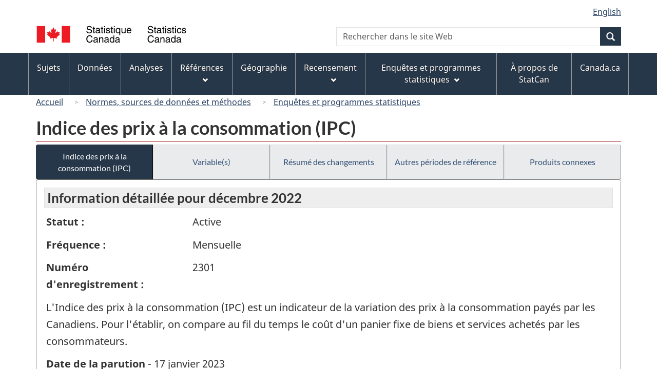

--- FILE ---
content_type: text/html
request_url: https://www23.statcan.gc.ca/imdb/p2SV_f.pl?Function=getSurvey&Id=1500527
body_size: 57409
content:
<!DOCTYPE html>

<!--[if lt IE 9]><html class="no-js lt-ie9" lang="fr" dir="ltr"><![endif]--><!--[if gt IE 8]><!-->
<html class="no-js" lang="fr" dir="ltr">
<!--<![endif]-->

<head>
<meta charset="utf-8">
<!-- Web Experience Toolkit (WET) / BoÃ®te Ã  outils de l'expÃ©rience Web (BOEW)
     wet-boew.github.io/wet-boew/License-en.htm / wet-boew.github.io/wet-boew/Licence-fr.htm -->

<title>Enqu&#234;tes et programmes statistiques - Indice des prix &#224; la consommation &#40;IPC&#41;</title>
<meta name="description" content="L'Indice des prix à la consommation (IPC) est un indicateur de la variation des prix à la consommation payés par les Canadiens. Pour l'établir, on compare au fil du temps le coût d'un panier fixe de biens et services achetés par les consommateurs." />
<meta name="dcterms.creator" content="Gouvernement du Canada, Statistique Canada" />
<meta name="dcterms.title" content="Indice des prix à la consommation (IPC)" />
<meta name="dcterms.issued" title="W3CDTF" content="2023-01-16" />
<meta name="dcterms.modified" title="W3CDTF" content="2023-01-16" />
<meta name="dcterms.subject" title="gcstc" content="null" />
<meta name="dcterms.language" title="ISO639-2" content="fra" />
<meta name="keywords" content="Indices des prix à la consommation, Prix et indices des prix, Indice des prix à la consommation, Indices des prix, Prix à la consommation" />
<meta name="STCtopic" content="Référence" />
<meta name="STCtopicID" content="4017" />
<meta name="STCsubtopic" content="Référence (général)" />
<meta name="STCsubtopicID" content="4017" />
<meta name="STCtype" content="Enquête" />
<meta content="width=device-width,initial-scale=1" name="viewport" />

<!--START css.htm -->

<meta property="dcterms:service" content="StatCan"/> 
<meta property="dcterms:accessRights" content="2"/>

<link href="/wet-boew4b/assets/favicon.ico" rel="icon" type="image/x-icon">
<link rel="stylesheet" href="/wet-boew4b/css/wet-boew.min.css">
<script src="/wet-boew4b/js/jquery.min.js"></script>

<link rel="stylesheet" href="/wet-boew4b/css/theme.min.css">
<link rel="stylesheet" href="/wet-boew4b/css/statcan.css">
<link rel="stylesheet" href="/wet-boew4b/invitation-manager/Overlay.css"> 

<noscript><link rel="stylesheet" href="/wet-boew4b/css/noscript.min.css" /></noscript>
<!-- Adobe Analytics RUN --><script src="//assets.adobedtm.com/be5dfd287373/0127575cd23a/launch-f7c3e6060667.min.js"></script>
<!-- Adobe Analytics v10 --><!--script src="//assets.adobedtm.com/be5dfd287373/8f0ead8a37e7/launch-09394abc039d.min.js"></script-->

<script>dataLayer1 = [];</script>

<!-- CustomScriptsCSSStart -->
<link rel="stylesheet" href="/wet-boew4b/imdb-templates/imdb-standards.css" />
<!-- CustomScriptsCSSEnd -->

<!--END css.htm -->

</head>

<body vocab="http://schema.org/" typeof="WebPage">

<ul id="wb-tphp">
<li class="wb-slc">
<a class="wb-sl" href="#wb-cont">Passer au contenu principal</a>
</li>
<li class="wb-slc visible-sm visible-md visible-lg">
<a class="wb-sl" href="#wb-info">Passer &#224; &#171;&#160;&#192; propos de ce site&#160;&#187;</a>
</li>
</ul>
<header role="banner">
<div id="wb-bnr" class="container">
<section id="wb-lng" class="visible-md visible-lg text-right">
<h2 class="wb-inv">S&#233;lection de la langue</h2>
<div class="row">
<div class="col-md-12">
<ul class="list-inline margin-bottom-none">
<li><a lang="en" href="
/imdb/cgi-bin/change.cgi
">English</a></li>
</ul>
</div>
</div>
</section>
<div class="row">
<div class="brand col-xs-8 col-sm-9 col-md-6">
<a href="https://www.statcan.gc.ca/fr/debut" property="URL"><img src="/wet-boew4b/assets/sig-blk-fr.svg" alt="Statistique Canada"><span class="wb-inv"> / <span lang="en">Statistics Canada</span></span></a>
</div>
<section class="wb-mb-links col-xs-4 col-sm-3 visible-sm visible-xs" id="wb-glb-mn">
<h2>Recherche et menus</h2>
<ul class="list-inline text-right chvrn">
<li><a href="#mb-pnl" title="Recherche et menus" aria-controls="mb-pnl" class="overlay-lnk" role="button"><span class="glyphicon glyphicon-search"><span class="glyphicon glyphicon-th-list"><span class="wb-inv">Recherche et menus</span></span></span></a></li>
</ul>
<div id="mb-pnl"></div>
</section>

<section id="wb-srch" class="col-xs-6 text-right visible-md visible-lg">
<h2 class="wb-inv">Recherche</h2>
<form action="https://www.statcan.gc.ca/recherche/resultats/site-recherche" method="get" name="cse-search-box" role="search" class="form-inline">
<div class="form-group wb-srch-qry">
<label for="wb-srch-q" class="wb-inv">Recherchez le site Web</label>
<input type="hidden" name="fq" value="stclac:2" />
<input id="wb-srch-q" list="wb-srch-q-ac" class="wb-srch-q form-control" name="q" type="search" value="" size="27" maxlength="150" placeholder="Rechercher dans le site Web">
<datalist id="wb-srch-q-ac">
</datalist>
</div>
<div class="form-group submit">
<button type="submit" id="wb-srch-sub" class="btn btn-primary btn-small" name="wb-srch-sub"><span class="glyphicon-search glyphicon"></span><span class="wb-inv">Recherche</span></button>
</div>
</form>
</section>
</div>
</div>

<nav role="navigation" id="wb-sm" class="wb-menu visible-md visible-lg" data-trgt="mb-pnl" data-ajax-replace="/wet-boew4b/ajax/sitemenu-fr.html" typeof="SiteNavigationElement">
	<h2 class="wb-inv">Menus des sujets</h2>
	<div class="container nvbar">
		<div class="row">
			<ul class="list-inline menu">
				<li><a href="https://www150.statcan.gc.ca/n1/fr/sujets?MM=1">Sujets</a></li>
				<li><a href="https://www150.statcan.gc.ca/n1/fr/type/donnees?MM=1">Donn&eacute;es</a></li>
				<li><a href="https://www150.statcan.gc.ca/n1/fr/type/analyses?MM=1">Analyses</a></li>
				<li><a href="https://www150.statcan.gc.ca/n1/fr/type/references?MM=1">R&eacute;f&eacute;rences</a></li>
				<li><a href="https://www.statcan.gc.ca/fr/geographie?MM=1">G&eacute;ographie</a></li>
				<li><a href="https://www.statcan.gc.ca/fr/recensement?MM=1">Recensement</a></li>
				<li><a href="https://www.statcan.gc.ca/fr/enquetes?MM=1">Enqu&ecirc;tes et programmes statistiques</a></li>
				<li><a href="https://www.statcan.gc.ca/fr/apercu/statcan?MM=1">&Agrave; propos de StatCan</a></li>
				<li><a href="https://www.canada.ca/fr.html">Canada.ca</a></li>
			</ul>
		</div>
	</div>
</nav>

<nav role="navigation" id="wb-bc" class="" property="breadcrumb">
<div class="container">
<div class="row">

<!-- Breadcrumb trail START-->

<ol class="breadcrumb">
<li><a href="http://www.statcan.gc.ca/start-debut-fra.html">Accueil</a></li>
<li><a href="https://www.statcan.gc.ca/fra/concepts/index">Normes&#44; sources de donn&#233;es et m&#233;thodes</a></li>
<li><a href="https://www23.statcan.gc.ca/imdb-bmdi/pub/indexth-fra.htm">Enqu&#234;tes et programmes statistiques</a></li>
</ol>

</div>
</div>
</nav>
</header>

<main role="main" property="mainContentOfPage" class="container">
<!-- Breadcrumb trail END-->

<h1 property="name" id="wb-cont">Indice des prix &#224; la consommation &#40;IPC&#41;</h1>
<div class="btn-group btn-group-justified hidden-xs hidden-print" role="group">
<a class="btn btn-default btn-primary" href="https://www23.statcan.gc.ca/imdb/p2SV_f.pl?Function=getSurvey&amp;Id=1500527">Indice des prix &#224; la consommation &#40;IPC&#41;</a>

<a class="btn btn-default" href="https://www23.statcan.gc.ca/imdb/p2SV_f.pl?Function=getSurvVariableList&amp;Id=1500527">Variable&#40;s&#41;</a>

<a class="btn btn-default" href="https://www23.statcan.gc.ca/imdb/p2SV_f.pl?Function=getMainChange&amp;Id=1500527">R&#233;sum&#233; des changements</a>

<a class="btn btn-default" href="https://www23.statcan.gc.ca/imdb/p2SV_f.pl?Function=getInstanceList&amp;Id=1500527">Autres p&#233;riodes de r&#233;f&#233;rence</a>

<a class="btn btn-default" href="https://www23.statcan.gc.ca/imdb/p2SV_f.pl?Function=getSurveyProduct&amp;Id=1500527">Produits connexes</a>
</div>
<div class="visible-xs mrgn-bttm-sm row active-nav hidden-print">
<div class="col-xs-12"><a class="btn btn-block btn-primary" href="https://www23.statcan.gc.ca/imdb/p2SV_f.pl?Function=getSurvey&amp;Id=1500527">Indice des prix &#224; la consommation &#40;IPC&#41;</a></div>

<div class="col-xs-12"><a class="btn btn-block btn-default" href="https://www23.statcan.gc.ca/imdb/p2SV_f.pl?Function=getSurvVariableList&amp;Id=1500527">Variable&#40;s&#41;</a></div>

<div class="col-xs-12"><a class="btn btn-block btn-default" href="https://www23.statcan.gc.ca/imdb/p2SV_f.pl?Function=getMainChange&amp;Id=1500527">R&#233;sum&#233; des changements</a></div>

<div class="col-xs-12"><a class="btn btn-block btn-default" href="https://www23.statcan.gc.ca/imdb/p2SV_f.pl?Function=getInstanceList&amp;Id=1500527">Autres p&#233;riodes de r&#233;f&#233;rence</a></div>

<div class="col-xs-12"><a class="btn btn-block btn-default" href="https://www23.statcan.gc.ca/imdb/p2SV_f.pl?Function=getSurveyProduct&amp;Id=1500527">Produits connexes</a></div>
</div>


<!-- Open Content panel -->

<div class="panel panel-default mrgn-tp-0 mrgn-bttm-md">

<!-- Open body panel -->

<div class="panel-body">

<h2 class="bg-lgt-h2">Information détaillée pour  décembre 2022 </h2><div class="row">
<div class="col-md-3"><p><strong>Statut :</strong></p></div>
<div class="col-md-9"><p>Active</p></div>
</div>
<div class="row">
<div class="col-md-3"><p><strong>Fréquence :</strong></p></div>
<div class="col-md-9"><p>Mensuelle</p></div>
</div>
<div class="row">
<div class="col-md-3"><p><strong>Numéro d'enregistrement :</strong></p></div>
<div class="col-md-9"><p>2301</p></div>
</div>
<p>L&#39;Indice des prix &#224; la consommation &#40;IPC&#41; est un indicateur de la variation des prix &#224; la consommation pay&#233;s par les Canadiens&#46; Pour l&#39;&#233;tablir&#44; on compare au fil du temps le co&#251;t d&#39;un panier fixe de biens et services achet&#233;s par les consommateurs&#46;</p>
<p><strong>Date de la parution</strong> - 17 janvier 2023</p>
<ul>
<li><a href="https://www23.statcan.gc.ca/imdb/p2SV_f.pl?Function=getSurvInstrumentList&amp;Id=1500527">Questionnaire&#40;s&#41; et guide&#40;s&#41; de d&#233;claration</a></li>
<li><a href="#a1">Aper&#231;u</a></li>
<li><a href="#a2">Sources de donn&#233;es et m&#233;thodologie</a></li>
<li><a href="#a3">Exactitude des donn&#233;es</a></li>
<li><a href="#a4">Documentation</a></li>
</ul>
<h3 id="a1" class="bg-lgt-h3">Aper&#231;u</h3>
<p>L&#39;Indice des prix &#224; la consommation &#40;IPC&#41; repr&#233;sente les changements de prix que subissent les consommateurs canadiens&#46; Il mesure la variation des prix en comparant&#44; au fil du temps&#44; le co&#251;t d&#39;un panier fixe de biens et de services&#46; Puisque le panier comprend des biens et services d&#39;une quantit&#233; et d&#39;une qualit&#233; constante ou &#233;quivalente&#44; l&#39;indice refl&#232;te uniquement la fluctuation pure des prix&#46;<br><br>L&#39;IPC est couramment utilis&#233; comme indicateur de la variation du niveau g&#233;n&#233;ral des prix &#224; la consommation ou du taux d&#39;inflation&#46; Comme la variation des prix a un effet sur le pouvoir d&#39;achat du dollar&#44; l&#39;IPC est utile pour tous les Canadiens&#46; Les consommateurs peuvent comparer la fluctuation de l&#39;IPC &#224; la variation de leur revenu personnel et ainsi suivre et &#233;valuer l&#39;&#233;volution de leur situation financi&#232;re&#46;<br><br>L&#39;IPC a &#233;galement plusieurs applications sp&#233;cifiques &#58;<br><br>&#40;1&#41; Il sert &#224; indexer une valeur mon&#233;taire donn&#233;e dans le temps afin d&#39;en pr&#233;server le pouvoir d&#39;achat&#46; L&#39;IPC sert donc souvent au rajustement des paiements convenus comme les salaires&#44; les loyers&#44; le cr&#233;dit&#45;bail et les pensions alimentaires&#46; Les r&#233;gimes de retraite priv&#233;s et publics &#40;S&#233;curit&#233; de la vieillesse et R&#233;gime de pensions du Canada&#41;&#44; les d&#233;ductions de l&#39;imp&#244;t sur le revenu des particuliers et certains paiements sociaux des gouvernements sont aussi index&#233;s sur l&#39;IPC&#46;<br><br>&#40;2&#41; Il sert &#224; d&#233;flater divers agr&#233;gats &#233;conomiques&#44; soit des flux de revenus pour obtenir des estimations de revenus en dollars constants&#44; ou soit des flux de d&#233;penses pour obtenir des estimations des d&#233;penses &#224; prix constants&#46;<br><br>&#40;3&#41; Il sert &#224; &#233;tablir et &#224; faire le suivi de la mise en oeuvre des politiques &#233;conomiques&#46; La Banque du Canada&#44; par exemple&#44; utilise l&#39;IPC&#44; et des agr&#233;gats sp&#233;ciaux de l&#39;IPC&#44; pour faire le suivi de ses politiques mon&#233;taires&#46;<br><br>&#40;4&#41; Les analystes et les &#233;conomistes du secteur priv&#233; utilisent l&#39;IPC pour faire des analyses et des recherches &#233;conomiques sur des sujets divers&#44; tels les causes et les effets de l&#39;inflation&#44; et la compr&#233;hension des disparit&#233;s dans les fluctuations de prix entre les r&#233;gions&#46;<br><br>La fluctuation des prix des biens et services repr&#233;sent&#233;s par l&#39;IPC est pond&#233;r&#233;e en fonction de l&#39;importance relative des biens et services dans les d&#233;penses totales des consommateurs&#46; Chaque bien ou service est consid&#233;r&#233; comme &#233;tant un &#233;l&#233;ment du panier repr&#233;sentatif des d&#233;penses de consommation et les mouvements de prix de chaque &#233;l&#233;ment se voient assign&#233;s une part en fonction de leur proportion dans les d&#233;penses totales de consommation&#46; Par exemple&#44; les Canadiens dans leur ensemble consacrent une plus grande part de leur d&#233;pense totale sur le loyer que sur le lait&#46; Aussi&#44; une augmentation de 10 &#37; du prix des loyers aura une incidence plus forte sur l&#39;IPC d&#39;ensemble qu&#39;une hausse de 10 &#37; du prix du lait&#46; Les pond&#233;rations du panier de l&#39;IPC sont normalement mises &#224; jour sur une base annuelle&#59; les donn&#233;es permettant de calculer les pond&#233;rations proviennent principalement des s&#233;ries des D&#233;penses de consommation finale des m&#233;nages &#40;DCFM&#41;&#44; en plus des donn&#233;es tir&#233;es de l&#39;Enqu&#234;te sur les d&#233;penses des m&#233;nages &#40;EDM&#41;&#46; D&#39;autres sources de donn&#233;es sont utilis&#233;es lorsque les informations permettant de pond&#233;rer les d&#233;penses pour des agr&#233;gats particuliers ne sont pas suffisamment solides&#44; ou lorsque les donn&#233;es des DCFM ou de l&#39;EDM ne sont pas disponibles&#46;<br><br>L&#39;am&#233;lioration de la qualit&#233; de l&#39;IPC est un processus continu&#46; Apr&#232;s l&#39;introduction initiale des donn&#233;es sur les transactions aux points de vente dans les composantes alimentaires de l&#39;IPC en mai 2018&#44; l&#39;utilisation de ces donn&#233;es s&#39;est g&#233;n&#233;ralis&#233;e dans les indices alimentaires&#46; En outre&#44; les donn&#233;es sur le transport a&#233;rien ont &#233;t&#233; am&#233;lior&#233;es&#44; des donn&#233;es extraites du web ont &#233;t&#233; introduites dans les sous&#45;indices des v&#234;tements et chaussures&#44; et l&#39;&#233;chantillon de l&#39;indice des services t&#233;l&#233;phonie cellulaire a &#233;t&#233; &#233;largi&#46;<br><br>De nouveaux produits repr&#233;sentatifs tels que les &#233;quipements de protection individuelle&#44; les produits de vapotage et le sirop d&#39;&#233;rable ont &#233;galement &#233;t&#233; ajout&#233;s depuis mars 2020&#46; L&#39;&#233;largissement de la s&#233;rie de produits repr&#233;sentatifs permet de garantir que les mouvements de prix d&#39;ampleur variable sont pris en compte dans l&#39;IPC&#46;<br><br>Les dates de diffusion de l&#39;IPC pour l&#39;ann&#233;e &#224; venir sont publi&#233;es &#224; l&#39;avance et sont disponibles dans Le Quotidien&#46;<br><br>Plus de renseignements sur les concepts et l&#39;utilisation de l&#39;IPC sont &#233;galement disponibles en ligne dans &#171; Votre guide de l&#39;utilisation de l&#39;Indice des prix &#224; la consommation &#187; &#40;62&#45;557&#45;X&#44; gratuit&#41;&#44; &#233;galement disponible &#224; partir du module &#171; R&#233;f&#233;rences &#187; du site Web de Statistique Canada&#46;</p> 
<p><strong>P&#233;riode de r&#233;f&#233;rence : </strong>La base temporelle est la période pour laquelle la valeur de l'IPC est égale à 100; en ce moment, la base temporelle est l'année 2002.</p>
<!-- h3 Description --> 
<h4>Sujets</h4>
<ul>
<li>Indices des prix &#224; la consommation</li>
<li>Prix et indices des prix</li>
</ul><!-- Sujets -->
<!-- Methodology --> 
 <h3 id="a2" class="bg-lgt-h3">Sources de donn&#233;es et m&#233;thodologie</h3>

<h4 >Population cible</h4>
<p>La population cible de l&#39;IPC est compos&#233;e de familles et de particuliers qui r&#233;sident dans des m&#233;nages priv&#233;s en r&#233;gion urbaine et en r&#233;gion rurale au Canada&#46; Les personnes qui demeurent dans des m&#233;nages collectifs&#44; comme les membres des colonies communales&#44; les d&#233;tenus et les malades chroniques dans les h&#244;pitaux et les maisons de soins de sant&#233; sont exclues de la population cible&#46; &#40;Les &#233;tudiants postsecondaires qui vivent &#224; temps plein en r&#233;sidence ne sont pas consid&#233;r&#233;s comme vivant dans des m&#233;nages collectifs et font partie de la population cible&#46; Les &#233;tudiants ne sont pas consid&#233;r&#233;s comme appartenant au m&#233;nage de leurs parents s&#39;ils vivent moins de 30 jours par ann&#233;e avec eux&#46;&#41; Les personnes qui r&#233;sident sur les r&#233;serves indiennes et les repr&#233;sentants officiels de pays &#233;trangers et leur famille sont &#233;galement exclus&#46; Les m&#233;nages pour une partie de l&#39;ann&#233;e &#45; les m&#233;nages dont les membres faisaient partie d&#39;autres m&#233;nages au d&#233;but de l&#39;ann&#233;e&#44; ou qui sont arriv&#233;s au Canada depuis le d&#233;but de l&#39;ann&#233;e &#45; font partie de la population cible&#46; </p>
 <!-- Population cible -->

<h4 >&#201;laboration de l&#39;instrument</h4>
<p>Les enqu&#234;teurs recueillent la plupart des donn&#233;es sur le prix en consultant les descriptions techniques ou les sp&#233;cifications des biens et des services de l&#39;&#233;chantillon de l&#39;IPC&#46; Ces biens et services sont identifi&#233;s comme produits repr&#233;sentatifs&#46;<br><br>La description d&#39;un produit repr&#233;sentatif comprend les &#233;l&#233;ments suivants &#58;<br><br>&#40;1&#41; une description &#40;p&#46; ex&#46;&#44; &#171; pommes de terre frites congel&#233;es&#44; coupe r&#233;guli&#232;re&#44; ondul&#233;e ou julienne &#187;&#41;&#59;<br><br>&#40;2&#41; des unit&#233;s de mesure acceptables&#59;<br><br>&#40;3&#41; la fr&#233;quence du relev&#233; de prix &#40;p&#46; ex&#46;&#44; mensuelle&#41;&#59;<br><br>&#40;4&#41; les exigences pour la qualit&#233; &#40;p&#46; ex&#46;&#44; &#171; cat&#233;gorie A ou de fantaisie &#187;&#41;&#59; et<br><br>&#40;5&#41; la description des vari&#233;t&#233;s accept&#233;es &#40;p&#46; ex&#46;&#44; &#171; super frites&#44; super croustilles&#44; frites rondes &#187;&#41;&#46;<br><br>Les produits repr&#233;sentatifs de l&#39;enqu&#234;te sur les prix peuvent repr&#233;senter des groupes plus vastes de produits semblables&#46; L&#39;information et la recherche sur les ventes au d&#233;tail par les sp&#233;cialistes des produits de l&#39;IPC permettent de s&#233;lectionner et de d&#233;finir les produits repr&#233;sentatifs&#46; Autant que possible&#44; les collecteurs de prix doivent suivre les prix des m&#234;mes produits &#224; travers le temps&#46; Toutefois&#44; une revue des parts des ventes au d&#233;tail est effectu&#233;e p&#233;riodiquement pour s&#39;assurer que l&#39;&#233;chantillon des produits demeure repr&#233;sentatif&#46; Si un produit ne r&#233;pond plus aux crit&#232;res relatifs &#224; la part des ventes&#44; il est retir&#233; de l&#39;enqu&#234;te et remplac&#233; par un autre produit dont les ventes sont plus importantes&#46; </p>
 <!-- &#201;laboration de l&#39;instrument -->

<h4>&#201;chantillonnage</h4>
<p>Il s&#39;agit d&#39;une enqu&#234;te par &#233;chantillon&#46;</p>
<p>Les &#233;chantillons de l&#39;enqu&#234;te sur les prix sont obtenus &#224; partir d&#39;une s&#233;lection de secteurs g&#233;ographiques&#44; de biens et services repr&#233;sentatifs&#44; ainsi que du type et de l&#39;emplacement des points de vente&#44; qui permettront d&#39;estimer des variations de prix v&#233;cues par les Canadiens&#46; Le moment de la collecte des prix pendant le mois est fix&#233; d&#39;avance&#46;<br><br>Nous proc&#233;dons r&#233;guli&#232;rement &#224; des examens et &#224; des mises &#224; jour afin de s&#39;assurer que le calcul de la variation des prix fond&#233; sur les &#233;chantillons de produits soit repr&#233;sentatif de la variation des prix pour toute la classe de produits&#46; Nous introduisons de nouveaux produits dans les &#233;chantillons de prix selon les informations sur leur part de march&#233;&#44; les tendances du march&#233; et des produits et le jugement expert des agents des produits&#46; Nous d&#233;ployons des efforts particuliers pour introduire de nouveaux produits dans les &#233;chantillons dans le cas des cat&#233;gories de produits dont le taux de remplacement a &#233;t&#233; relativement &#233;lev&#233;&#46; Nous proc&#233;dons de fa&#231;on p&#233;riodique &#224; l&#39;examen et &#224; la mise &#224; jour des &#233;chantillons des points de vente pour de nombreuses cat&#233;gories de base de l&#39;IPC&#46;<br><br>Pr&#232;s de 518 cat&#233;gories de biens et services sont utilis&#233;s pour repr&#233;senter la fluctuation des prix dans 180 classes de biens et services du niveau le plus bas de la classification&#46; Les biens et services de l&#39;&#233;chantillon sont choisis en fonction de leur repr&#233;sentativit&#233; et de leur disponibilit&#233; permanente probable&#46;<br><br>La distribution g&#233;ographique de l&#39;&#233;chantillon varie selon le produit&#46; Les &#233;chantillons de prix sont recueillis &#224; un niveau g&#233;ographique plus d&#233;taill&#233; pour les biens et services dont les prix d&#233;pendent beaucoup de la situation locale &#40;c&#39;est&#45;&#224;&#45;dire dont le prix est d&#233;termin&#233; localement&#44; comme les loyers&#44; les frais reli&#233; &#224; l&#39;eau&#44; les tarifs pour le transport en commun et les imp&#244;ts fonciers&#41;&#46; Par contre&#44; on obtient certains prix&#44; comme les frais d&#39;immatriculation des v&#233;hicules automobiles ou les frais postaux&#44; aupr&#232;s d&#39;organismes provinciaux ou nationaux&#46;<br><br>Le choix des points de vente est fond&#233; sur l&#39;information commerciale et il est &#233;tabli principalement de fa&#231;on &#224; inclure les points de vente au d&#233;tail &#224; revenus &#233;lev&#233;s&#46; Presque tous les prix sont recueillis aupr&#232;s de points de vente au d&#233;tail ou d&#39;organismes locaux&#44; r&#233;gionaux et provinciaux&#46;<br><br>Il y a toutefois deux exceptions notoires&#46; Les relev&#233;s des loyers sont recueillis &#224; partir d&#39;une enqu&#234;te aupr&#232;s des locataires&#44; &#224; l&#39;aide d&#39;un module sur les loyers joint &#224; l&#39;Enqu&#234;te sur la population active &#40;EPA&#41;&#46; Les logements sont s&#233;lectionn&#233;s pour participer &#224; l&#39;EPA au moyen d&#39;un plan de sondage probabiliste &#224; plusieurs degr&#233;s et demeurent dans l&#39;&#233;chantillon pendant six mois cons&#233;cutifs&#46; On a recours &#224; l&#39;&#233;chantillonnage de probabilit&#233; proportionnelle &#224; la taille pour s&#233;lectionner les h&#244;tels et les motels des services d&#39;h&#233;bergement des voyageurs&#46;<br><br>Le moment de la collecte des prix &#40;p&#46; ex&#46;&#44; la premi&#232;re semaine du mois&#41; est fix&#233; d&#39;avance afin d&#39;assurer l&#39;homog&#233;n&#233;it&#233;&#46; Pour les produits dont le prix est plus variable&#44; la collecte est &#233;chelonn&#233;e sur plusieurs semaines ou quotidiennement&#46;<br><br>L&#39;IPC d&#39;ensemble &#224; l&#39;&#233;chelle du Canada est fond&#233; sur un &#233;chantillon annuel de plus de 1 000 000 relev&#233;s de prix&#46; </p>
<!-- &#201;chantillonnage -->

<h4>Sources des donn&#233;es</h4>
<p>Il s&#39;agit d&#39;une enqu&#234;te &#224; participation obligatoire&#46;</p>
<p>Les donn&#233;es sont obtenues directement aupr&#232;s des r&#233;pondants&#44; sont tir&#233;es de fichiers administratifs et sont d&#233;riv&#233;es de diverses enqu&#234;tes de Statistique Canada et&#47;ou d&#39;autres sources&#46;</p>
<p>Les prix sont collect&#233;s pour un vaste ensemble repr&#233;sentatif de biens et services de consommation&#46; La fr&#233;quence de la collecte des prix pour un bien ou un service sp&#233;cifique varie en fonction de la nature du bien ou du service&#46; La plupart des biens et services inclus dans l&#39;IPC sont tarif&#233;s une fois par mois de r&#233;f&#233;rence&#44; g&#233;n&#233;ralement au cours des deux premi&#232;res semaines du mois&#46; La collecte mensuelle des prix des produits alimentaires se poursuit toutefois jusqu&#39;&#224; la troisi&#232;me semaine&#46;<br> <br>Les prix de certains biens et services sont plus stables et il n&#39;est donc pas n&#233;cessaire de les observer chaque mois&#46; Par exemple&#44; les activit&#233;s de collecte des prix sont programm&#233;es mensuellement pour le transport ferroviaire et les services de covoiturage&#44; semestriellement pour les taxis et les services de bus&#47;trains de banlieue&#44; trimestriellement pour les tarifs de bus interurbains et annuellement pour les frais de scolarit&#233; universitaires&#44; les imp&#244;ts fonciers et les frais d&#39;immatriculation des v&#233;hicules&#46; <br><br>Les prix des biens saisonniers &#40;p&#46; ex&#46;&#44; les manteaux d&#39;hiver&#41;&#44; qui ne sont vendus que quelques mois pendant l&#39;ann&#233;e&#44; ne sont relev&#233;s que pendant les mois o&#249; les stocks sont jug&#233;s suffisants&#46;<br><br>Lorsque les prix changent en dehors de la p&#233;riode de collecte pr&#233;vue&#44; un &#233;chantillon sp&#233;cial de prix peut &#234;tre collect&#233; pour s&#39;assurer que ces changements de prix sont refl&#233;t&#233;s dans l&#39;IPC en temps voulu&#46; <br><br>Les relev&#233;s de prix utilis&#233;s dans l&#39;IPC proviennent de plus en plus de sources non traditionnelles&#46; Les fichiers de donn&#233;es de transaction re&#231;us directement des d&#233;taillants&#44; la collecte manuelle en ligne et l&#39;extraction automatis&#233;e sur Internet repr&#233;sentent un pourcentage croissant des relev&#233;s de prix&#46; &#192; l&#39;occasion&#44; dans les secteurs o&#249; la pr&#233;sence en ligne est limit&#233;e ou lorsqu&#39;il y a un risque de fardeau de r&#233;ponse important&#44; les prix sont recueillis par le personnel de Statistique Canada en communiquant directement avec les r&#233;pondants&#46;<br> <br>Conform&#233;ment aux directives internationales concernant la m&#233;thodologie de l&#39;indice des prix&#44; les prix utilis&#233;s dans l&#39;IPC suivent un processus d&#39;assurance qualit&#233; afin de garantir la coh&#233;rence des caract&#233;ristiques du produit dans le temps&#46; Les prix sont int&#233;gr&#233;s dans le syst&#232;me d&#39;estimation de l&#39;IPC &#224; l&#39;aide de processus manuels et automatis&#233;s&#46;<br><br>Les directives sur l&#39;enqu&#234;te des prix comprennent un &#233;chantillon des biens et services repr&#233;sentatifs pour lesquels les prix sont relev&#233;s dans des secteurs s&#233;lectionn&#233;s d&#39;une ville ou d&#39;une province&#44; dans des points de vente au d&#233;tail choisis&#44; au cours d&#39;une semaine d&#233;termin&#233;e dans le mois&#46; Ce sont d&#39;autres r&#232;gles et conventions d&#233;taill&#233;es qui r&#233;gissent la collecte des prix&#46; Ces r&#232;gles contribuent &#224; l&#39;homog&#233;n&#233;it&#233; des aspects pratiques de la collecte des donn&#233;es pour l&#39;IPC et respectent les concepts et les d&#233;finitions de base&#46; </p>
<p>Voir le&#40;s&#41; <a href="https://www23.statcan.gc.ca/imdb/p2SV_f.pl?Function=getSurvInstrumentList&amp;Id=1500527">Questionnaire&#40;s&#41; et guide&#40;s&#41; de d&#233;claration</a>.</p>
<!-- Sources des donn&#233;es -->

<h4 >D&#233;tection des erreurs</h4>
<p>Au cours de la collecte des donn&#233;es sur les prix&#44; les collecteurs de prix doivent fournir les raisons des variations importantes ou inhabituelles de prix&#46; Des contr&#244;les automatis&#233;s sont &#233;galement effectu&#233;s au moment de la saisie des donn&#233;es&#46; Les donn&#233;es sur les prix transmises &#224; Statistique Canada sont ensuite examin&#233;es au cas o&#249; il y aurait des valeurs aberrantes ou des variations inhabituelles&#46; Des techniques de d&#233;tection des valeurs aberrantes&#44; alli&#233;es au jugement&#44; sont utilis&#233;es pour la d&#233;tection des erreurs&#46; Lorsque des variations inhabituelles des prix ne sont pas expliqu&#233;es&#44; des enqu&#234;tes de suivi prennent place&#46; Les sp&#233;cialistes de produits de la Division des prix &#224; la consommation pr&#233;parent &#233;galement des rapports mensuels qui r&#233;sument et expliquent les fluctuations des prix des produits de l&#39;enqu&#234;te&#46; </p>
 <!-- D&#233;tection des erreurs -->

<h4 >Imputation</h4>
<p>Il peut parfois y avoir des imputations dans l&#39;IPC dans les cas o&#249; aucuns prix n&#39;ont &#233;t&#233; collect&#233;s&#46; Ceci peut arriver pour plusieurs raisons&#46; Premi&#232;rement&#44; ce ne sont pas tous les biens et services de l&#39;enqu&#234;te sur les prix qui sont collect&#233;s tous les mois&#46; Certains produits sont saisonniers et ne sont offerts que pendant une partie de l&#39;ann&#233;e &#40;p&#46; ex&#46;&#44; les tondeuses &#224; gazon ou les habits de neige&#41;&#44; d&#39;autres ont un prix relativement stable &#40;p&#46; ex&#46;&#44; les frais de stationnement&#41;&#44; et il y a certains services dont le prix ne change qu&#39;une fois l&#39;an &#40;p&#46; ex&#46;&#44; les frais de scolarit&#233; universitaire&#41;&#46; Deuxi&#232;mement&#44; le prix de certains biens et services n&#39;est pas recueilli dans certains secteurs g&#233;ographiques&#44; habituellement parce que les quantit&#233;s offertes aux consommateurs de ces secteurs sont trop limit&#233;es pour justifier les co&#251;ts de la collecte des donn&#233;es sur les prix &#40;p&#46; ex&#46;&#44; le mazout en Alberta&#41;&#46; Troisi&#232;mement&#44; les prix peuvent &#234;tre imput&#233;s dans les situations o&#249; les prix n&#39;existent pas dans un mois donn&#233; parce que les produits sont en rupture de stock ou qu&#39;ils ne sont pas offerts&#44; ou encore parce que les prix recueillis sont de qualit&#233; douteuse&#46; Enfin&#44; des ajustements aux prix collect&#233;s sont faits lorsque les caract&#233;ristiques d&#39;un produit ont chang&#233; et que cela peut affecter son prix&#46; C&#39;est ce que l&#39;on appelle un changement en qualit&#233; et les ajustements n&#233;cessaires sont apport&#233;s de sorte que seul le changement de prix pur est utilis&#233; dans le calcul de l&#39;IPC&#46;<br><br>Les biens saisonniers sont ceux qui sont vendus &#224; certains moments pr&#233;cis de l&#39;ann&#233;e&#44; suivant en cela une saisonnalit&#233; &#233;tablie &#40;p&#46; ex&#46;&#44; les collections de v&#234;tements printani&#232;res ou automnales&#41;&#46; Les variations de prix des biens saisonniers au cours des mois hors saison sont obtenues &#224; partir des fluctuations de prix de l&#39;ensemble auquel appartiennent ces biens&#46; Pour les biens dont le prix est relativement stable&#44; on suppose qu&#39;aucune variation de prix ne se produit pendant les mois o&#249; les prix ne sont pas recueillis&#46; Il en va de m&#234;me pour les biens et services dont le prix ne change qu&#39;une fois l&#39;an &#58; aucune variation n&#39;est calcul&#233;e pour les mois o&#249; les prix ne sont pas recueillis&#46;<br><br>Pour les imputations g&#233;ographiques&#44; la fluctuation des prix dans d&#39;autres r&#233;gions remplace celle des r&#233;gions o&#249; il est impossible de recueillir les prix&#46; Les imputations ne sont effectu&#233;es qu&#39;en dehors des g&#233;ographies standard lorsqu&#39;il est impossible de produire une imputation fiable en utilisant les prix &#224; l&#39;int&#233;rieur des fronti&#232;res g&#233;ographiques &#233;tablies&#46;<br> <br>Pour comparer des prix li&#233;s &#224; des quantit&#233;s diff&#233;rentes&#44; les prix sont rajust&#233;s par rapport &#224; une unit&#233; de quantit&#233; normalis&#233;e&#46; Lorsqu&#39;un produit est temporairement en rupture de stock&#44; on retient le dernier prix recueilli&#46; Si un produit n&#39;est plus disponible dans un point de vente donn&#233;&#44; il est remplac&#233; par un produit semblable offert dans ce m&#234;me point de vente ou&#44; au besoin&#44; dans un autre point de vente&#46;<br><br>Dans les cas o&#249; il est impossible de faire un ajustement explicite pour un changement de la qualit&#233;&#44; les prix ne sont pas compar&#233;s directement&#46; Parfois&#44; un nouveau produit est plut&#244;t ajout&#233; &#224; l&#39;&#233;chantillon et la fluctuation du prix de ce produit n&#39;est calcul&#233;e que le mois suivant&#46;<br><br>Pour d&#39;autres produits &#40;p&#46;ex&#46; quelques appareils &#233;lectrom&#233;nagers et biens &#233;lectroniques&#41;&#44; une imputation par la moyenne est effectu&#233;e pour tenir compte d&#39;un changement dans la qualit&#233;&#44; alors que des ajustements h&#233;doniques sont effectu&#233;s pour d&#39;autres produits &#40;p&#46;ex&#46; Services d&#39;acc&#232;s Internet&#41;&#46; La m&#233;thode des co&#251;ts d&#39;option est utilis&#233;e pour tenir compte des changements dans la qualit&#233;&#44; notamment pour des produits comme les aliments achet&#233;s au restaurant&#46; </p>
 <!-- Imputation -->

<h4 >Estimation</h4>
<p>Pond&#233;rations du panier<br>On utilise des m&#233;thodes d&#39;estimation pour d&#233;terminer l&#39;importance relative des biens et services dans le panier de l&#39;IPC&#46; Les principales sources de donn&#233;es sur les d&#233;penses pour les biens et services de consommation sont les D&#233;penses de consommation finale des m&#233;nages &#40;DCFM&#41;&#44; en plus des donn&#233;es tir&#233;es de l&#39;Enqu&#234;te sur les d&#233;penses des m&#233;nages&#46; D&#39;autres sources de donn&#233;es sont utilis&#233;es pour mieux &#233;clairer les pond&#233;rations des d&#233;penses pour des agr&#233;gats particuliers&#44; ou lorsque les donn&#233;es des DCFM ou de l&#39;EDM ne sont pas disponibles&#46; Les d&#233;penses agr&#233;g&#233;es pour le Canada sont obtenues &#224; partir des d&#233;penses agr&#233;g&#233;es estimatives pour chaque classe de biens et services de base pour chaque unit&#233; g&#233;ographique&#46;<br><br>Indices<br>Une approche par &#233;tapes est utilis&#233;e pour calculer les indices des prix &#224; la consommation &#224; panier fixe pour tout agr&#233;gat au&#45;dessus du niveau d&#39;agr&#233;gat &#233;l&#233;mentaire&#46; Premi&#232;rement&#44; les indices des agr&#233;gats &#233;l&#233;mentaires &#45; dans lesquels les mouvements de prix sont mesur&#233;s comme la moyenne des ratios des prix de leurs produits au cours d&#39;une p&#233;riode de calcul de l&#39;indice &#224; leurs prix au cours de la p&#233;riode de base &#45; sont combin&#233;s &#224; travers une moyenne arithm&#233;tique pond&#233;r&#233;e en indices composites de niveau sup&#233;rieur&#44; ceux&#45;ci &#224; leur tour en d&#39;autres indices de niveau sup&#233;rieur&#44; etc&#46;&#44; jusqu&#39;au niveau de &#34;l&#39;IPC d&#39;ensemble&#34;&#46; En d&#233;finitive&#44; l&#39;indice de chaque agr&#233;gat est une moyenne arithm&#233;tique pond&#233;r&#233;e des indices de prix correspondants pour l&#39;ensemble des agr&#233;gats &#233;l&#233;mentaires contenus dans cet agr&#233;gat&#46; &#201;tant donn&#233; que la structure de pond&#233;ration de l&#39;IPC est bas&#233;e sur une grille rectangulaire avec les biens et services en lignes et les r&#233;gions en colonnes&#44; le m&#234;me IPC d&#39;ensemble au niveau Canada est d&#233;riv&#233; comme un agr&#233;gat des IPC d&#39;ensemble r&#233;gionaux&#44; ou comme un agr&#233;gat des indices au niveau Canada des agr&#233;gats &#233;l&#233;mentaires&#46; </p>
 <!-- Estimation -->

<h4 >&#201;valuation de la qualit&#233;</h4>
<p>En g&#233;n&#233;ral&#44; les facteurs qui influent sur la qualit&#233; de l&#39;IPC sont les suivants &#58;<br>&#45; la taille et la composition des &#233;chantillons de biens et services et de points de vente&#59;<br>&#45; la pr&#233;cision des estimations des d&#233;penses utilis&#233;es pour les pond&#233;rations&#59;<br>&#45; la fr&#233;quence et la rapidit&#233; de mise &#224; jour du contenu et des pond&#233;rations du panier de l&#39;IPC&#59;<br>&#45; l&#39;efficacit&#233; de la d&#233;tection et de la correction des erreurs&#44; ainsi que des m&#233;thodes d&#39;imputation pour les donn&#233;es manquantes&#59; et<br>&#45; l&#39;application de bonnes m&#233;thodes d&#39;ajustement pour les changements de qualit&#233; des biens et services de l&#39;&#233;chantillon de l&#39;IPC&#46;<br><br>La qualit&#233; de cet indice de prix est maintenue par les analystes qui ont d&#233;velopp&#233; une grande expertise du domaine&#46; Ils ont de plus d&#233;velopp&#233; un r&#233;seau de personnes contact &#224; l&#39;ext&#233;rieur pour des biens et services particuliers&#46; Beaucoup de temps et d&#39;efforts sont consacr&#233;s &#224; la d&#233;tection et au suivi des fluctuations inhabituelles dans l&#39;&#233;volution des prix des biens et services&#46; Avant leur diffusion&#44; les indices de prix sont analys&#233;s et leurs tendances historiques sont revues&#46; </p>
 <!-- &#201;valuation de la qualit&#233; -->

<h4 >Contr&#244;le de la divulgation</h4>
<p>La loi interdit &#224; Statistique Canada de divulguer toute information recueillie qui pourrait d&#233;voiler l&#39;identit&#233; d&#39;une personne&#44; d&#39;une entreprise ou d&#39;un organisme sans leur permission ou sans en &#234;tre autoris&#233; par la loi&#46; Diverses r&#232;gles de confidentialit&#233; s&#39;appliquent &#224; toutes les donn&#233;es diffus&#233;es ou publi&#233;es afin d&#39;emp&#234;cher la publication ou la divulgation de toute information jug&#233;e confidentielle&#46; Au besoin&#44; des donn&#233;es sont supprim&#233;es pour emp&#234;cher la divulgation directe ou par recoupement de donn&#233;es reconnaissables&#46; <br><br>Les donn&#233;es relev&#233;es sont converties en indices des prix et sont publi&#233;es sous cette forme&#46; Il n&#39;est donc pas possible d&#39;identifier les entreprises ayant fourni l&#39;information d&#39;origine portant sur les prix bruts&#46; De plus&#44; quand les prix moyens sont publi&#233;s &#224; l&#39;&#233;chelon national pour un groupe de produits sp&#233;cifiques&#44; il n&#39;est pas possible d&#39;identifier les points de vente ayant fourni les donn&#233;es&#46; </p>
 <!-- Contr&#244;le de la divulgation -->

<h4 >R&#233;visions et d&#233;saisonnalisation</h4>
<p>D&#233;saisonnalisation <br><br>Une s&#233;rie d&#233;saisonnalis&#233;e est une s&#233;rie &#224; partir de laquelle les variations saisonni&#232;res ont &#233;t&#233; &#233;limin&#233;es&#46; Les variations saisonni&#232;res se d&#233;finissent comme celles &#233;tant caus&#233;es par des &#233;v&#232;nements r&#233;guliers annuels tels que les variations climatiques et les &#233;v&#232;nements institutionnels r&#233;guliers tels que les vacances et les jours f&#233;ri&#233;s&#46; Les donn&#233;es d&#233;saisonnalis&#233;es sont calcul&#233;es &#224; partir du programme X&#45;12&#45;ARIMA&#46; Les s&#233;ries chronologiques ne pr&#233;sentant pas de variations saisonni&#232;res reconnaissables demeurent inchang&#233;es par rapport aux s&#233;ries officielles&#46; <br><br>Pr&#233;sentement pour l&#39;IPC&#44; 13 s&#233;ries sont produites sur une base d&#233;saisonnalis&#233;e au niveau national&#46; Celles&#45;ci sont &#58; <br><br>&#45; l&#39;IPC d&#39;ensemble &#59; <br>&#45; les indices des huit composantes principales &#59; et <br>&#45; quatre agr&#233;gations sp&#233;ciales &#58; &#40;1&#41; ensemble excluant huit des composantes les plus volatiles telles que d&#233;finies par la Banque du Canada et excluant l&#39;effet des variations d&#39;imp&#244;ts indirects&#44; &#40;2&#41; ensemble excluant huit des composantes les plus volatiles telles que d&#233;finies par la Banque du Canada&#44; &#40;3&#41; ensemble excluant les aliments&#44; &#40;4&#41; ensemble excluant les aliments et l&#39;&#233;nergie&#46; <br><br>L&#39;approche couramment utilis&#233;e pour la d&#233;saisonnalisation est telle que chaque s&#233;rie est d&#233;saisonnalis&#233;e s&#233;par&#233;ment&#44; et n&#39;est donc pas le r&#233;sultat de l&#39;agr&#233;gation de sous&#45;composantes elles&#45;m&#234;mes d&#233;saisonnalis&#233;es&#46; <br><br>Les utilisateurs de donn&#233;es qui se servent de l&#39;IPC &#224; des fins d&#39;indexation sont avis&#233;s de ne pas utiliser les s&#233;ries d&#233;saisonnalis&#233;es&#46; Il y a deux raisons pour cela&#46; D&#39;abord&#44; les r&#233;visions aux s&#233;ries d&#233;saisonnalis&#233;es peuvent entra&#238;ner des changements &#224; la fois dans les niveaux et dans les variations des indices&#46; Deuxi&#232;mement&#44; la d&#233;saisonnalisation est un traitement statistique sophistiqu&#233; des donn&#233;es&#44; effectu&#233; pour isoler la tendance des prix et les chocs irr&#233;guliers dans l&#39;&#233;conomie&#46; Aussi&#44; les indices ayant &#233;t&#233; d&#233;saisonnalis&#233;s ne refl&#232;tent pas n&#233;cessairement les changements r&#233;els dans les prix &#224; la consommation&#46;<br><br>R&#233;visions aux s&#233;ries non&#45;d&#233;saisonnalis&#233;es <br><br>Les s&#233;ries non&#45;d&#233;saisonnalis&#233;es de l&#39;IPC ne sont jamais r&#233;vis&#233;es&#46; De temps en temps&#44; la base temporelle de l&#39;IPC peut &#234;tre mise &#224; jour&#46; La base temporelle est officiellement pass&#233;e de 1992&#61;100 &#224; 2002&#61;100 avec la publication de l&#39;IPC de mai 2007&#46; Ce changement est uniquement une conversion arithm&#233;tique qui modifie le niveau des indices&#44; mais laisse les variations en pourcentage entre deux p&#233;riodes intactes&#44; &#224; l&#39;exception des diff&#233;rences dues &#224; l&#39;arrondissement&#46; <br><br>R&#233;visions aux s&#233;ries d&#233;saisonnalis&#233;es <br><br>Les indices d&#233;saisonnalis&#233;s sont les seules s&#233;ries de l&#39;IPC sujettes &#224; r&#233;vision&#46; Chaque mois&#44; l&#39;indice d&#233;saisonnalis&#233; du mois pr&#233;c&#233;dent peut &#234;tre r&#233;vis&#233;&#46; Les donn&#233;es d&#233;saisonnalis&#233;es des trois derni&#232;res ann&#233;es sont r&#233;vis&#233;es une fois par an avec la publication des donn&#233;es de janvier&#46; Au m&#234;me moment&#44; les mod&#232;les utilis&#233;s pour obtenir les donn&#233;es d&#233;saisonnalis&#233;es&#44; ainsi que leurs param&#232;tres&#44; sont r&#233;vis&#233;s et mis &#224; jour lorsque cela s&#39;av&#232;re n&#233;cessaire&#46; </p>
 <!-- R&#233;visions et d&#233;saisonnalisation -->

 <!-- Methodology --> 
<h3 id="a3" class="bg-lgt-h3">Exactitude des donn&#233;es</h3>
<p>La fiabilit&#233; statistique est n&#233;cessairement plus difficile &#224; &#233;valuer pour l&#39;indice des prix que pour d&#39;autres s&#233;ries statistiques en raison de la complexit&#233; de la variation des prix composites et des probl&#232;mes statistiques li&#233;s &#224; l&#39;estimation de la variation des prix composites&#46;<br><br>La qualit&#233; de l&#39;IPC d&#233;pend de nombreux facteurs relatifs aux prix et aux d&#233;penses des consommateurs&#46; Nous obtenons les donn&#233;es &#224; la fois pour la variation des prix et pour les tendances des d&#233;penses des consommateurs dans des enqu&#234;tes par sondage de sorte qu&#39;il peut y avoir des erreurs d&#39;&#233;chantillonnage&#46; G&#233;n&#233;ralement&#44; l&#39;exactitude des donn&#233;es sur les prix est plus importante pour la qualit&#233; d&#39;ensemble de l&#39;IPC que l&#39;exactitude des donn&#233;es sur les d&#233;penses utilis&#233;es pour les pond&#233;rations&#46;<br><br>L&#39;erreur d&#39;&#233;chantillonnage pour les enqu&#234;tes sur les prix de l&#39;IPC est difficile &#224; quantifier du fait que&#44; &#224; l&#39;exception du logement&#44; les &#233;chantillons de produits et de points de vente sont fond&#233;s sur le jugement plut&#244;t que sur des m&#233;thodes d&#39;&#233;chantillonnage probabiliste&#46;<br><br>Il existe plusieurs &#233;tudes relatives &#224; des aspects de la qualit&#233; des donn&#233;es pour l&#39;IPC&#46; Tous ces documents sont offerts gratuitement dans &#171; S&#233;rie analytique des prix &#187;&#44; &#40;62F0014M&#41;&#44; accessible &#224; partir du module &#171; Analyses &#187; du site Web de Statistique Canada&#46;<br><br>En outre&#44; le rapport d&#39;une &#233;valuation de la qualit&#233; des donn&#233;es de l&#39;IPC canadien&#44; produit par le Fonds mon&#233;taire international en 2003&#44; est offert sur le site Web du FMI au lien URL suivant &#58;<br><br>http&#58;&#47;&#47;www&#46;imf&#46;org&#47;external&#47;pubs&#47;ft&#47;scr&#47;2003&#47;cr03328&#46;pdf<br><br>En r&#233;sum&#233;&#44; pour chacun des 15 &#233;l&#233;ments applicables &#233;valu&#233;s&#44; l&#39;IPC a &#233;t&#233; class&#233; au premier rang dans une grille d&#39;&#233;valuation de la qualit&#233; des donn&#233;es &#224; quatre paliers&#46;<br><br>L&#39;IPC serait suffisamment exact &#224; toutes les fins pratiques&#46; L&#39;exactitude est la meilleure aux niveaux les plus &#233;lev&#233;s d&#39;agr&#233;gation g&#233;ographique et de produits&#44; &#233;tant donn&#233; la plus grande taille des &#233;chantillons de prix pour les niveaux &#233;lev&#233;s d&#39;agr&#233;gation&#46; En outre&#44; comme des erreurs peuvent se produire dans la collecte des prix et la r&#233;vision&#44; ou encore dans les rajustements selon la qualit&#233; pour l&#39;estimation de la &#171; variation pure des prix &#187;&#44; les indices agr&#233;g&#233;s de haut niveau sont probablement de meilleure qualit&#233; que les indices de bas niveau parce que les effets de distorsion attribuables aux erreurs devraient en principe s&#39;annuler&#46; En g&#233;n&#233;ral&#44; l&#39;exactitude est meilleure au niveau du Canada pour tout indice de produits dans l&#39;IPC comparativement au m&#234;me indice &#224; l&#39;&#233;chelle provinciale ou urbaine&#46; L&#39;exactitude est meilleure &#233;galement au niveau de tous les &#233;l&#233;ments ou des principales composantes de l&#39;IPC comparativement aux indices des produits individuels&#46; Enfin&#44; l&#39;IPC est plus exact en tant qu&#39;indicateur de la variation sur plusieurs mois ou sur une ann&#233;e comparativement &#224; la variation des prix mesur&#233;e d&#39;un mois au suivant&#46; </p>
<!-- Exactitude des donn&#233;es -->
<h3 id="a4" class="bg-lgt-h3">Documentation</h3>
<ul class="list-group mrgn-lft-sm">
   <li  class="list-group-item"><strong>Le Document de r&#233;f&#233;rence de l&#39;Indice des prix &#224; la consommation canadien</strong><br>Derni&#232;re r&#233;vision &#58; 27 f&#233;vrier 2019&#46;

<ul class="list-unstyled mrgn-lft-lg">
<li>Format :
 <a href="https://www150.statcan.gc.ca/n1/pub/62-553-x/62-553-x2019001-fra.htm"><span class="wb-inv">Le Document de r&#233;f&#233;rence de l&#39;Indice des prix &#224; la consommation canadien - ARCHIV&#201; &#45; HTML</span>[ARCHIV&#201; &#45; HTML]</a> <a href="https://www150.statcan.gc.ca/n1/fr/pub/62-553-x/62-553-x2019001-fra.pdf?st=OmCm12uT"> <span class="wb-inv">Le Document de r&#233;f&#233;rence de l&#39;Indice des prix &#224; la consommation canadien - ARCHIV&#201; &#45; PDF, 4.10</span>[ARCHIV&#201; &#45; PDF, 4.10<abbr title="kilobyte"> kb</abbr>]</a> </li>
</ul></li>
   <li  class="list-group-item"><strong>Les produits repr&#233;sentatifs de l&#39;Indice des prix &#224; la consommation</strong><br>Derni&#232;re r&#233;vision &#58; novembre 2024

<ul class="list-unstyled mrgn-lft-lg">
<li>Format :
 <a href="//www.statcan.gc.ca/fr/programmes-statistiques/document/2301_D68_V1"><span class="wb-inv">Les produits repr&#233;sentatifs de l&#39;Indice des prix &#224; la consommation - HTML</span>[HTML]</a> </li>
</ul></li>
   <li  class="list-group-item"><strong>Le contenu du panier de l&#39;Indice des prix &#224; la consommation organis&#233; selon les biens et services</strong>
<ul class="list-unstyled mrgn-lft-lg">
<li>Format :
 <a href="//www.statcan.gc.ca/fra/programmes-statistiques/document/2301_D59_V4"><span class="wb-inv">Le contenu du panier de l&#39;Indice des prix &#224; la consommation organis&#233; selon les biens et services - HTML</span>[HTML]</a> </li>
</ul></li>
   <li  class="list-group-item"><strong>Mesures privil&#233;gi&#233;es de l&#39;inflation fondamentale de la Banque du Canada document d&#39;information g&#233;n&#233;rale</strong>
<ul class="list-unstyled mrgn-lft-lg">
<li>Format :
 <a href="https://www.statcan.gc.ca/fra/programmes-statistiques/document/2301_D63_T9_V2"><span class="wb-inv">Mesures privil&#233;gi&#233;es de l&#39;inflation fondamentale de la Banque du Canada document d&#39;information g&#233;n&#233;rale - HTML</span>[HTML]</a> <a href="https://www.statcan.gc.ca/fra/programmes-statistiques/document/2301_D63_T9_V1-fra.pdf"> <span class="wb-inv">Mesures privil&#233;gi&#233;es de l&#39;inflation fondamentale de la Banque du Canada document d&#39;information g&#233;n&#233;rale - PDF, 342.71</span>[PDF, 342.71<abbr title="kilobyte"> kb</abbr>]</a> </li>
</ul></li>
   <li  class="list-group-item"><strong>L&#39;Indice des prix &#224; la consommation &#45; mesures privil&#233;gi&#233;es de l&#39;inflation fondamentale de la Banque du Canada document de m&#233;thodologie</strong>
<ul class="list-unstyled mrgn-lft-lg">
<li>Format :
 <a href="https://www.statcan.gc.ca/fra/programmes-statistiques/document/2301_D64_T9_V2"><span class="wb-inv">L&#39;Indice des prix &#224; la consommation &#45; mesures privil&#233;gi&#233;es de l&#39;inflation fondamentale de la Banque du Canada document de m&#233;thodologie - HTML</span>[HTML]</a> <a href="https://www.statcan.gc.ca/fra/programmes-statistiques/document/2301_D64_T9_V1-fra.pdf"> <span class="wb-inv">L&#39;Indice des prix &#224; la consommation &#45; mesures privil&#233;gi&#233;es de l&#39;inflation fondamentale de la Banque du Canada document de m&#233;thodologie - PDF, 567.55</span>[PDF, 567.55<abbr title="kilobyte"> kb</abbr>]</a> </li>
</ul></li>
   <li  class="list-group-item"><strong>Concordances entre les tableaux de l&#39;IPC</strong>
<ul class="list-unstyled mrgn-lft-lg">
<li>Format :
 <a href="//www.statcan.gc.ca/fra/programmes-statistiques/document/2301_D66_V1"><span class="wb-inv">Concordances entre les tableaux de l&#39;IPC - HTML</span>[HTML]</a> </li>
</ul></li>
   <li  class="list-group-item"><strong>Indices entre les villes</strong>
<ul class="list-unstyled mrgn-lft-lg">
<li>Format :
 <a href="//www.statcan.gc.ca/fra/programmes-statistiques/document/2301_D58_V7"><span class="wb-inv">Indices entre les villes - HTML</span>[HTML]</a> </li>
</ul></li>
<li class="list-group-item"><a href="https://www23.statcan.gc.ca/imdb/p2SV_f.pl?Function=getSurvDocument&amp;Item_Id=1378802&amp;InstaId=1500527">La m&#233;thodologie et mises &#224; jour du panier</a></li>
   <li  class="list-group-item"><strong>V&#233;rification des faits sur l&#39;Indice des prix &#224; la consommation &#58; Mesure de l&#39;inflation pendant et apr&#232;s la pand&#233;mie de COVID&#45;19</strong>
<ul class="list-unstyled mrgn-lft-lg">
<li>Format :
 <a href="//www.statcan.gc.ca/fra/programmes-statistiques/document/2301_D67_V1"><span class="wb-inv">V&#233;rification des faits sur l&#39;Indice des prix &#224; la consommation &#58; Mesure de l&#39;inflation pendant et apr&#232;s la pand&#233;mie de COVID&#45;19 - HTML</span>[HTML]</a> </li>
</ul></li>
   <li  class="list-group-item"><strong>Am&#233;liorations apport&#233;es &#224; l&#39;IPC&#45;tronq et l&#39;IPC&#45;m&#233;d publi&#233;s</strong>
<ul class="list-unstyled mrgn-lft-lg">
<li>Format :
 <a href="//www.statcan.gc.ca/fra/programmes-statistiques/document/2301_D69_V1"><span class="wb-inv">Am&#233;liorations apport&#233;es &#224; l&#39;IPC&#45;tronq et l&#39;IPC&#45;m&#233;d publi&#233;s - HTML</span>[HTML]</a> </li>
</ul></li>
</ul>
<!-- Documentation -->
 <!-- h2 Detail information -->


</div><!-- Close panel-body -->

</div><!-- Close panel -->

<!-- ContentEnd -->

<div class="pagedetails">
	<dl id="wb-dtmd">
		<dt>Date de modification&#160;:&#32;</dt>
		<dd><time property="dateModified">
2023-01-16
</time></dd>
	</dl>
</div>
</main>

<footer id="wb-info">
	<h2 class="wb-inv">&Agrave; propos de ce site</h2>
	<div class="gc-contextual">
		<div class="container">
			<nav>
				<h3>Statistique Canada</h3>
				<ul class="list-unstyled colcount-sm-2 colcount-md-3">
					<li><a href="https://www.statcan.gc.ca/fr/reference/centreref/index">Contactez StatCan</a></li>
					<li><a href="https://www.statcan.gc.ca/fr/confiance">Centre de confiance</a></li>
				</ul>
			</nav>
		</div>
	</div>
	<div class="gc-main-footer">
		<div class="container">
			<nav>
				<h3>Gouvernement du Canada</h3>
				<ul class="list-unstyled colcount-sm-2 colcount-md-3">
					<li><a href="https://www.canada.ca/fr/contact.html">Toutes les coordonn&eacute;es</a></li>
					<li><a href="https://www.canada.ca/fr/gouvernement/min.html">Minist&egrave;res et organismes</a></li>
					<li><a href="https://www.canada.ca/fr/gouvernement/systeme.html">&Agrave; propos du gouvernement</a></li>
				</ul>
				<h4><span class="wb-inv">Th&egrave;mes et sujets</span></h4>
				<ul class="list-unstyled colcount-sm-2 colcount-md-3">
					<li><a href="https://www.canada.ca/fr/services/emplois.html">Emplois</a></li>
					<li><a href="https://www.canada.ca/fr/services/immigration-citoyennete.html">Immigration et citoyennet&eacute;</a></li>
					<li><a href="https://voyage.gc.ca/">Voyage et tourisme</a></li>
					<li><a href="https://www.canada.ca/fr/services/entreprises.html">Entreprises</a></li>
					<li><a href="https://www.canada.ca/fr/services/prestations.html">Prestations</a></li>
					<li><a href="https://www.canada.ca/fr/services/sante.html">Sant&eacute;</a></li>
					<li><a href="https://www.canada.ca/fr/services/impots.html">Imp&ocirc;ts</a></li>
					<li><a href="https://www.canada.ca/fr/services/environnement.html">Environnement et ressources naturelles</a></li>
					<li><a href="https://www.canada.ca/fr/services/defense.html">S&eacute;curit&eacute; nationale et d&eacute;fense</a></li>
					<li><a href="https://www.canada.ca/fr/services/culture.html">Culture, histoire et sport</a></li>
					<li><a href="https://www.canada.ca/fr/services/police.html">Services de police, justice et urgences</a></li>
					<li><a href="https://www.canada.ca/fr/services/transport.html">Transport et infrastructure</a></li>
					<li><a href="https://www.international.gc.ca/world-monde/index.aspx?lang=fra">Le Canada et le monde</a></li>
					<li><a href="https://www.canada.ca/fr/services/finance.html">Argent et finance</a></li>
					<li><a href="https://www.canada.ca/fr/services/science.html">Science et innovation</a></li>
					<li><a href="https://www.canada.ca/fr/services/autochtones.html">Autochtones</a></li>
					<li><a href="https://www.canada.ca/fr/services/veterans.html">V&eacute;t&eacute;rans et militaires</a></li>
					<li><a href="https://www.canada.ca/fr/services/jeunesse.html">Jeunesse</a></li>
				</ul>
			</nav>
		</div>
	</div>
	<div class="gc-sub-footer">
		<div class="container d-flex align-items-center">
			<nav>
				<h3 class="wb-inv">Organisation du gouvernement du Canada</h3>
				<ul>
					<li><a href="https://www.canada.ca/fr/sociaux.html">M&eacute;dias sociaux</a></li>
					<li><a href="https://www.canada.ca/fr/mobile.html">Applications mobiles</a></li>
					<li><a href="https://www.canada.ca/fr/gouvernement/a-propos.html">&Agrave; propos de Canada.ca</a></li>
					<li><a href="https://www.statcan.gc.ca/fr/avis">Avis</a></li>
					<li><a href="https://www.statcan.gc.ca/fr/reference/privee">Confidentialit&eacute;</a></li>
				</ul>
			</nav>
			<div class="wtrmrk align-self-end">
				<img src="/wet-boew4b/assets/wmms-blk.svg" alt="Symbole du gouvernement du Canada" />
			</div>
		</div>
	</div>
</footer>

<!--[if gte IE 9 | !IE ]><!--> 
<script src="/wet-boew4b/js/wet-boew.min.js"></script> 
<script src="/wet-boew4b/js/theme.min.js"></script> 
<!--<![endif]--> 
<!--[if lt IE 9]>
<script src="/wet-boew4b/js/ie8-wet-boew2.min.js"></script>
<![endif]--> 
<!-- InvitationManager --> 
<script src="/wet-boew4b/invitation-manager/Overlay.js"></script> 
<script src="/wet-boew4b/invitation-manager/InvitationManager.js"></script> 
<!-- End InvitationManager --> 
<script type="text/javascript">_satellite.pageBottom();</script>
<!-- CustomScriptsJSStart -->
<!-- CustomScriptsJSEnd -->

</body>
</html>
